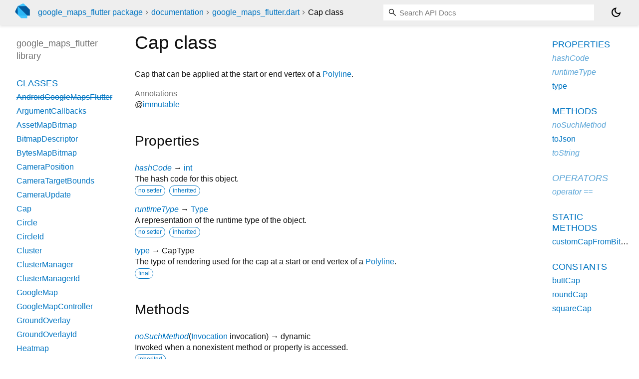

--- FILE ---
content_type: text/html; charset="utf-8"
request_url: https://pub.dev/documentation/google_maps_flutter/latest/google_maps_flutter/Cap-class.html
body_size: 2838
content:
<!DOCTYPE html>
<html lang="en"><head><script type="text/javascript" src="https://www.googletagmanager.com/gtm.js?id=GTM-MX6DBN9" async="async"></script><script type="text/javascript" src="/static/hash-f22mlnnm/js/gtm.js"></script><meta charset="utf-8"/><meta http-equiv="X-UA-Compatible" content="IE=edge"/><meta name="viewport" content="width=device-width, height=device-height, initial-scale=1, user-scalable=no"/><meta name="generator" content="made with love by dartdoc"/><meta name="description" content="API docs for the Cap class from the google_maps_flutter library, for the Dart programming language."/><title>Cap class - google_maps_flutter library - Dart API</title><link rel="canonical" href="https://pub.dev/documentation/google_maps_flutter/latest/google_maps_flutter/Cap-class.html"/><link rel="preconnect" href="https://fonts.gstatic.com"/><link rel="stylesheet" href="https://fonts.googleapis.com/css2?family=Roboto+Mono:ital,wght@0,300;0,400;0,500;0,700;1,400&amp;display=swap"/><link rel="stylesheet" href="https://fonts.googleapis.com/css2?family=Material+Symbols+Outlined:opsz,wght,FILL,GRAD@24,400,0,0"/><link rel="stylesheet" href="/static/hash-f22mlnnm/css/dartdoc.css"/><link rel="icon" href="/favicon.ico?hash=nk4nss8c7444fg0chird9erqef2vkhb8"/></head><body class="light-theme" data-base-href="../" data-using-base-href="false"><noscript><iframe src="https://www.googletagmanager.com/ns.html?id=GTM-MX6DBN9" height="0" width="0" style="display:none;visibility:hidden"></iframe></noscript><script src="/static/hash-f22mlnnm/js/dark-init.js"></script><div id="overlay-under-drawer"></div><header id="title"><span id="sidenav-left-toggle" class="material-symbols-outlined" role="button" tabindex="0">menu</span><a class="hidden-xs" href="/"><img src="/static/hash-f22mlnnm/img/dart-logo.svg" alt="" width="30" height="30" role="presentation" aria-label="Go to the landing page of pub.dev" style="height: 30px; margin-right: 1em;"/></a><ol class="breadcrumbs gt-separated dark hidden-xs"><li><a href="/packages/google_maps_flutter">google_maps_flutter package</a></li><li><a href="../index.html">documentation</a></li><li><a href="../google_maps_flutter/">google_maps_flutter.dart</a></li><li class="self-crumb">Cap class</li></ol><div class="self-name">Cap class</div><form class="search navbar-right" role="search"><input id="search-box" class="form-control typeahead" type="text" placeholder="Loading search..." autocomplete="off"/></form><button id="theme-button" class="toggle" aria-label="Light and dark mode toggle" title="Toggle between light and dark mode"><span id="dark-theme-button" class="material-symbols-outlined" aria-hidden="true">dark_mode</span><span id="light-theme-button" class="material-symbols-outlined" aria-hidden="true">light_mode</span></button></header><main><div id="dartdoc-main-content" class="main-content" data-above-sidebar="google_maps_flutter/google_maps_flutter-library-sidebar.html" data-below-sidebar="google_maps_flutter/Cap-class-sidebar.html">
    <div>
<h1><span class="kind-class">Cap</span> class 
 
</h1></div>

    
<div class="desc markdown markdown-body">
  <p>Cap that can be applied at the start or end vertex of a <a href="../google_maps_flutter/Polyline-class.html">Polyline</a>.</p>
</div>


    <div>
      <dl class="dl-horizontal">
        

        
        


        
        
  <dt>Annotations</dt>
  <dd>
    <ul class="annotation-list clazz-relationships">
        <li>@<a href="https://api.flutter.dev/flutter/widgets/immutable-constant.html">immutable</a></li>
    </ul>
  </dd>


      </dl>
    </div>

    
    
  <div class="summary offset-anchor" id="instance-properties">
    <h2>Properties</h2>
    <dl class="properties">
        <dt id="hashCode" class="property inherited">
  <span class="name"><a href="https://api.flutter.dev/flutter/dart-core/Object/hashCode.html">hashCode</a></span>
  <span class="signature">→ <a href="https://api.flutter.dev/flutter/dart-core/int-class.html">int</a></span>
  

</dt>
<dd class="inherited">
  The hash code for this object.
  <div class="features"><span class="feature">no setter</span><span class="feature">inherited</span></div>

</dd>

        <dt id="runtimeType" class="property inherited">
  <span class="name"><a href="https://api.flutter.dev/flutter/dart-core/Object/runtimeType.html">runtimeType</a></span>
  <span class="signature">→ <a href="https://api.flutter.dev/flutter/dart-core/Type-class.html">Type</a></span>
  

</dt>
<dd class="inherited">
  A representation of the runtime type of the object.
  <div class="features"><span class="feature">no setter</span><span class="feature">inherited</span></div>

</dd>

        <dt id="type" class="property">
  <span class="name"><a href="../google_maps_flutter/Cap/type.html">type</a></span>
  <span class="signature">→ CapType</span>
  

</dt>
<dd>
  The type of rendering used for the cap at a start or end vertex of a
<a href="../google_maps_flutter/Polyline-class.html">Polyline</a>.
  <div class="features"><span class="feature">final</span></div>

</dd>

    </dl>
  </div>

    
  <div class="summary offset-anchor" id="instance-methods">
    <h2>Methods</h2>
    <dl class="callables">
        <dt id="noSuchMethod" class="callable inherited">
  <span class="name"><a href="https://api.flutter.dev/flutter/dart-core/Object/noSuchMethod.html">noSuchMethod</a></span><span class="signature">(<wbr><span class="parameter" id="noSuchMethod-param-invocation"><span class="type-annotation"><a href="https://api.flutter.dev/flutter/dart-core/Invocation-class.html">Invocation</a></span> <span class="parameter-name">invocation</span></span>)
    <span class="returntype parameter">→ dynamic</span>
  </span>
  

</dt>
<dd class="inherited">
  Invoked when a nonexistent method or property is accessed.
  <div class="features"><span class="feature">inherited</span></div>

</dd>

        <dt id="toJson" class="callable">
  <span class="name"><a href="../google_maps_flutter/Cap/toJson.html">toJson</a></span><span class="signature">(<wbr>)
    <span class="returntype parameter">→ <a href="https://api.flutter.dev/flutter/dart-core/Object-class.html">Object</a></span>
  </span>
  

</dt>
<dd>
  Converts this object to something serializable in JSON.
  

</dd>

        <dt id="toString" class="callable inherited">
  <span class="name"><a href="https://api.flutter.dev/flutter/dart-core/Object/toString.html">toString</a></span><span class="signature">(<wbr>)
    <span class="returntype parameter">→ <a href="https://api.flutter.dev/flutter/dart-core/String-class.html">String</a></span>
  </span>
  

</dt>
<dd class="inherited">
  A string representation of this object.
  <div class="features"><span class="feature">inherited</span></div>

</dd>

    </dl>
  </div>
    
  <div class="summary offset-anchor inherited" id="operators">
    <h2>Operators</h2>
    <dl class="callables">
        <dt id="operator ==" class="callable inherited">
  <span class="name"><a href="https://api.flutter.dev/flutter/dart-core/Object/operator_equals.html">operator ==</a></span><span class="signature">(<wbr><span class="parameter" id="==-param-other"><span class="type-annotation"><a href="https://api.flutter.dev/flutter/dart-core/Object-class.html">Object</a></span> <span class="parameter-name">other</span></span>)
    <span class="returntype parameter">→ <a href="https://api.flutter.dev/flutter/dart-core/bool-class.html">bool</a></span>
  </span>
  

</dt>
<dd class="inherited">
  The equality operator.
  <div class="features"><span class="feature">inherited</span></div>

</dd>

    </dl>
  </div>
    
    
  <div class="summary offset-anchor" id="static-methods">
    <h2>Static Methods</h2>
    <dl class="callables">
        <dt id="customCapFromBitmap" class="callable">
  <span class="name"><a href="../google_maps_flutter/Cap/customCapFromBitmap.html">customCapFromBitmap</a></span><span class="signature">(<wbr><span class="parameter" id="customCapFromBitmap-param-bitmapDescriptor"><span class="type-annotation"><a href="../google_maps_flutter/BitmapDescriptor-class.html">BitmapDescriptor</a></span> <span class="parameter-name">bitmapDescriptor</span>, {</span><span class="parameter" id="customCapFromBitmap-param-refWidth"><span class="type-annotation"><a href="https://api.flutter.dev/flutter/dart-core/double-class.html">double</a></span> <span class="parameter-name">refWidth</span> = <span class="default-value">10</span></span>})
    <span class="returntype parameter">→ <a href="../google_maps_flutter/Cap-class.html">Cap</a></span>
  </span>
  

</dt>
<dd>
  Constructs a new CustomCap with a bitmap overlay centered at the start or
end vertex of a <a href="../google_maps_flutter/Polyline-class.html">Polyline</a>, orientated according to the direction of the line's
first or last edge and scaled with respect to the line's stroke width.
  

</dd>

    </dl>
  </div>
    

  <div class="summary offset-anchor" id="constants">
    <h2>Constants</h2>
    <dl class="properties">
        <dt id="buttCap" class="constant">
    <span class="name "><a href="../google_maps_flutter/Cap/buttCap-constant.html">buttCap</a></span>
  <span class="signature">→ const <a href="../google_maps_flutter/Cap-class.html">Cap</a></span>
  

</dt>
<dd>
  Cap that is squared off exactly at the start or end vertex of a <a href="../google_maps_flutter/Polyline-class.html">Polyline</a>
with solid stroke pattern, equivalent to having no additional cap beyond
the start or end vertex.
  

</dd>

        <dt id="roundCap" class="constant">
    <span class="name "><a href="../google_maps_flutter/Cap/roundCap-constant.html">roundCap</a></span>
  <span class="signature">→ const <a href="../google_maps_flutter/Cap-class.html">Cap</a></span>
  

</dt>
<dd>
  Cap that is a semicircle with radius equal to half the stroke width,
centered at the start or end vertex of a <a href="../google_maps_flutter/Polyline-class.html">Polyline</a> with solid stroke
pattern.
  

</dd>

        <dt id="squareCap" class="constant">
    <span class="name "><a href="../google_maps_flutter/Cap/squareCap-constant.html">squareCap</a></span>
  <span class="signature">→ const <a href="../google_maps_flutter/Cap-class.html">Cap</a></span>
  

</dt>
<dd>
  Cap that is squared off after extending half the stroke width beyond the
start or end vertex of a <a href="../google_maps_flutter/Polyline-class.html">Polyline</a> with solid stroke pattern.
  

</dd>

    </dl>
  </div>
  </div><div id="dartdoc-sidebar-left" class="sidebar sidebar-offcanvas-left"><header id="header-search-sidebar" class="hidden-l"><form class="search-sidebar" role="search"><input id="search-sidebar" class="form-control typeahead" type="text" placeholder="Loading search..." autocomplete="off"/></form></header><ol id="sidebar-nav" class="breadcrumbs gt-separated dark hidden-l"><li><a href="/packages/google_maps_flutter">google_maps_flutter package</a></li><li><a href="../index.html">documentation</a></li><li><a href="../google_maps_flutter/">google_maps_flutter</a></li><li class="self-crumb">Cap class</li></ol>
    <!-- The search input and breadcrumbs below are only responsively visible at low resolutions. -->



    <h5>google_maps_flutter library</h5>
    <div id="dartdoc-sidebar-left-content"></div>
  </div><div id="dartdoc-sidebar-right" class="sidebar sidebar-offcanvas-right">
  </div></main><footer><span class="no-break">google_maps_flutter 2.14.0</span></footer><script src="/static/hash-f22mlnnm/dartdoc/resources/highlight.pack.js"></script><script src="/static/hash-f22mlnnm/dartdoc/resources/docs.dart.js"></script></body></html>

--- FILE ---
content_type: text/html; charset="utf-8"
request_url: https://pub.dev/documentation/google_maps_flutter/latest/google_maps_flutter/google_maps_flutter-library-sidebar.html
body_size: -503
content:
<ol>
      <li class="section-title"><a href="google_maps_flutter/#classes">Classes</a></li>
        <li><a class="deprecated" href="google_maps_flutter/AndroidGoogleMapsFlutter-class.html">AndroidGoogleMapsFlutter</a></li>
        <li><a href="google_maps_flutter/ArgumentCallbacks-class.html">ArgumentCallbacks</a></li>
        <li><a href="google_maps_flutter/AssetMapBitmap-class.html">AssetMapBitmap</a></li>
        <li><a href="google_maps_flutter/BitmapDescriptor-class.html">BitmapDescriptor</a></li>
        <li><a href="google_maps_flutter/BytesMapBitmap-class.html">BytesMapBitmap</a></li>
        <li><a href="google_maps_flutter/CameraPosition-class.html">CameraPosition</a></li>
        <li><a href="google_maps_flutter/CameraTargetBounds-class.html">CameraTargetBounds</a></li>
        <li><a href="google_maps_flutter/CameraUpdate-class.html">CameraUpdate</a></li>
        <li><a href="google_maps_flutter/Cap-class.html">Cap</a></li>
        <li><a href="google_maps_flutter/Circle-class.html">Circle</a></li>
        <li><a href="google_maps_flutter/CircleId-class.html">CircleId</a></li>
        <li><a href="google_maps_flutter/Cluster-class.html">Cluster</a></li>
        <li><a href="google_maps_flutter/ClusterManager-class.html">ClusterManager</a></li>
        <li><a href="google_maps_flutter/ClusterManagerId-class.html">ClusterManagerId</a></li>
        <li><a href="google_maps_flutter/GoogleMap-class.html">GoogleMap</a></li>
        <li><a href="google_maps_flutter/GoogleMapController-class.html">GoogleMapController</a></li>
        <li><a href="google_maps_flutter/GroundOverlay-class.html">GroundOverlay</a></li>
        <li><a href="google_maps_flutter/GroundOverlayId-class.html">GroundOverlayId</a></li>
        <li><a href="google_maps_flutter/Heatmap-class.html">Heatmap</a></li>
        <li><a href="google_maps_flutter/HeatmapGradient-class.html">HeatmapGradient</a></li>
        <li><a href="google_maps_flutter/HeatmapGradientColor-class.html">HeatmapGradientColor</a></li>
        <li><a href="google_maps_flutter/HeatmapId-class.html">HeatmapId</a></li>
        <li><a href="google_maps_flutter/HeatmapRadius-class.html">HeatmapRadius</a></li>
        <li><a href="google_maps_flutter/InfoWindow-class.html">InfoWindow</a></li>
        <li><a href="google_maps_flutter/LatLng-class.html">LatLng</a></li>
        <li><a href="google_maps_flutter/LatLngBounds-class.html">LatLngBounds</a></li>
        <li><a href="google_maps_flutter/Marker-class.html">Marker</a></li>
        <li><a href="google_maps_flutter/MarkerId-class.html">MarkerId</a></li>
        <li><a href="google_maps_flutter/MinMaxZoomPreference-class.html">MinMaxZoomPreference</a></li>
        <li><a href="google_maps_flutter/PatternItem-class.html">PatternItem</a></li>
        <li><a href="google_maps_flutter/Polygon-class.html">Polygon</a></li>
        <li><a href="google_maps_flutter/PolygonId-class.html">PolygonId</a></li>
        <li><a href="google_maps_flutter/Polyline-class.html">Polyline</a></li>
        <li><a href="google_maps_flutter/PolylineId-class.html">PolylineId</a></li>
        <li><a href="google_maps_flutter/ScreenCoordinate-class.html">ScreenCoordinate</a></li>
        <li><a href="google_maps_flutter/Tile-class.html">Tile</a></li>
        <li><a href="google_maps_flutter/TileOverlay-class.html">TileOverlay</a></li>
        <li><a href="google_maps_flutter/TileOverlayId-class.html">TileOverlayId</a></li>
        <li><a href="google_maps_flutter/TileProvider-class.html">TileProvider</a></li>
        <li><a href="google_maps_flutter/WeightedLatLng-class.html">WeightedLatLng</a></li>

      <li class="section-title"><a href="google_maps_flutter/#enums">Enums</a></li>
        <li><a href="google_maps_flutter/JointType.html">JointType</a></li>
        <li><a href="google_maps_flutter/MapBitmapScaling.html">MapBitmapScaling</a></li>
        <li><a href="google_maps_flutter/MapType.html">MapType</a></li>
        <li><a href="google_maps_flutter/WebCameraControlPosition.html">WebCameraControlPosition</a></li>
        <li><a href="google_maps_flutter/WebGestureHandling.html">WebGestureHandling</a></li>






      <li class="section-title"><a href="google_maps_flutter/#typedefs">Typedefs</a></li>
        <li><a href="google_maps_flutter/ArgumentCallback.html">ArgumentCallback</a></li>
        <li><a href="google_maps_flutter/CameraPositionCallback.html">CameraPositionCallback</a></li>
        <li><a href="google_maps_flutter/MapCreatedCallback.html">MapCreatedCallback</a></li>

      <li class="section-title"><a href="google_maps_flutter/#exceptions">Exceptions</a></li>
        <li><a href="google_maps_flutter/MapStyleException-class.html">MapStyleException</a></li>
        <li><a href="google_maps_flutter/UnknownMapObjectIdError-class.html">UnknownMapObjectIdError</a></li>

</ol>


--- FILE ---
content_type: text/html; charset="utf-8"
request_url: https://pub.dev/documentation/google_maps_flutter/latest/google_maps_flutter/Cap-class-sidebar.html
body_size: -882
content:
<ol>



    
        <li class="section-title">
          <a href="google_maps_flutter/Cap-class.html#instance-properties">Properties</a>
        </li>
          
<li class="inherited">
  <a href="https://api.flutter.dev/flutter/dart-core/Object/hashCode.html">hashCode</a>
</li>
          
<li class="inherited">
  <a href="https://api.flutter.dev/flutter/dart-core/Object/runtimeType.html">runtimeType</a>
</li>
          
<li>
  <a href="google_maps_flutter/Cap/type.html">type</a>
</li>

        <li class="section-title"><a href="google_maps_flutter/Cap-class.html#instance-methods">Methods</a></li>
          
<li class="inherited">
  <a href="https://api.flutter.dev/flutter/dart-core/Object/noSuchMethod.html">noSuchMethod</a>
</li>
          
<li>
  <a href="google_maps_flutter/Cap/toJson.html">toJson</a>
</li>
          
<li class="inherited">
  <a href="https://api.flutter.dev/flutter/dart-core/Object/toString.html">toString</a>
</li>

        <li class="section-title inherited"><a href="google_maps_flutter/Cap-class.html#operators">Operators</a></li>
          
<li class="inherited">
  <a href="https://api.flutter.dev/flutter/dart-core/Object/operator_equals.html">operator ==</a>
</li>

    

    

      <li class="section-title"><a href="google_maps_flutter/Cap-class.html#static-methods">Static methods</a></li>
        <li><a href="google_maps_flutter/Cap/customCapFromBitmap.html">customCapFromBitmap</a></li>

      <li class="section-title"><a href="google_maps_flutter/Cap-class.html#constants">Constants</a></li>
        <li><a href="google_maps_flutter/Cap/buttCap-constant.html">buttCap</a></li>
        <li><a href="google_maps_flutter/Cap/roundCap-constant.html">roundCap</a></li>
        <li><a href="google_maps_flutter/Cap/squareCap-constant.html">squareCap</a></li>
</ol>
